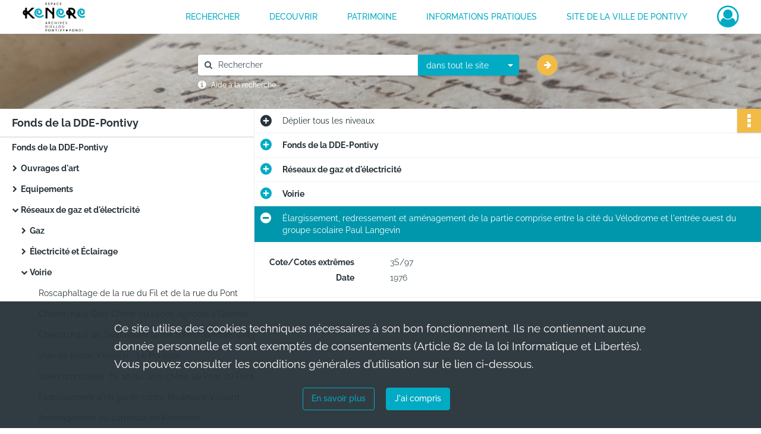

--- FILE ---
content_type: text/html; charset=UTF-8
request_url: https://archives.pontivy.fr/ark:/87553/v2pq186gwsjf
body_size: 5293
content:
<!DOCTYPE html>
<html lang="fr">
    <head data-captcha="none">
                    
        
        <meta charset="utf-8">
        <title>    Élargissement, redressement et aménagement de la partie comprise entre la cité du Vélodrome et l&#039;entrée ouest du groupe scolaire Paul Langevin
</title>

        <meta name="twitter:card" content="summary" /><meta property="og:url" content="https://archives.pontivy.fr/ark:/87553/v2pq186gwsjf" /><meta property="og:title" content="    Élargissement, redressement et aménagement de la partie comprise entre la cité du Vélodrome et l&#039;entrée ouest du groupe scolaire Paul Langevin
" /><meta name="twitter:site" content="@ArchivesPontivy" />
        <meta name="viewport" content="user-scalable=no, initial-scale=1, maximum-scale=1, minimum-scale=1, width=device-width, height=device-height"/>
        <meta name="format-detection" content="telephone=no" />

        
                    <link rel="apple-touch-icon" sizes="180x180" href="/assets/src/application/Custom/assets/static/front/favicons/apple-touch-icon.b2fb10c7c104b72e644a982fcb206240.png">
<link rel="icon" type="image/png" sizes="32x32" href="/assets/src/application/Custom/assets/static/front/favicons/favicon-32x32.2914eb6437e58a17681201ded8d828d2.png">
<link rel="icon" type="image/png" sizes="16x16" href="/assets/src/application/Custom/assets/static/front/favicons/favicon-16x16.10552ff949ca0e765e65e73ad65d48a9.png">
<link rel="manifest" href="/assets/src/application/Custom/assets/static/front/favicons/site.webmanifest.44fe19b82676cc49550804ef880e2e3e.json">
<link rel="mask-icon" href="/assets/src/application/Custom/assets/static/front/favicons/safari-pinned-tab.5131fba50e2b30b67931945261d79137.svg" color="#5bbad5">

<meta name="msapplication-TileColor" content="#da532c">
<meta name="theme-color" content="#ffffff">
        
        <link rel="stylesheet" type="text/css" href="/assets/assets/front/scss/common.6d137dff654588838818a22247fc3e81.css" />
        <link rel="stylesheet" type="text/css" href="/assets/assets/fonts/index.31b5c1038006a63162fc07056026b88e.css">

            
    <link rel="stylesheet" type="text/css" href="/assets/assets/front/scss/notice-complete.309cd04b7bea5636419aead7e90d7955.css" />

        <link rel="stylesheet" type="text/css" href="/assets/src/application/Custom/assets/src/scss/index.1c87b0f2893997ac4e7896e061ec4227.css" />
        <link rel="stylesheet" type="text/css" href="/assets/node_modules/@knight-lab/timelinejs/dist/css/timeline.4aafa9c57f79aa1cb4bc15c28ceea4bc.css" />

    </head>
    <body id="notice-complete">

                    <header id="header" role="banner">
    <div class="institutional-banner-desktop">
        

    </div>
    <div id="main-header">
        <a id="logo" href="/" title="Aller à la page d&#039;accueil">
    <img class="logo-desktop" src="/assets/src/application/Custom/assets/static/front/img/icono-logo/logo-header.bf5c6a36206dcda85f4c9558f611951a.svg" alt="Archives de Pontivy"/>

        
    <img class="logo-mobile" src="/assets/src/application/Custom/assets/static/front/img/icono-logo/logo-header.bf5c6a36206dcda85f4c9558f611951a.svg" alt="Archives de Pontivy"/>

    <span class="sr-only">Archives de Pontivy</span>
</a>
            
<nav id="main-menu" role="navigation">
            <ul aria-label="menu principal">
                                    <li><a
    href="/page/rechercher-dans-les-fonds"
    title="Aller à la page : &quot;RECHERCHER&quot;"
>RECHERCHER</a>
</li>
                                <li class="submenu-container"><a href="#">DECOUVRIR</a>
    <ul class="subnav">
                    <li><a
    href="/page/histoire-et-documents"
    title="Aller à la page : &quot;Histoire et documents&quot;"
>Histoire et documents</a>
</li>
                    <li><a
    href="/page/expositions"
    title="Aller à la page : &quot;Expositions&quot;"
>Expositions</a>
</li>
                    <li><a
    href="/page/offre-pedagogique"
    title="Aller à la page : &quot;Offre pédagogique&quot;"
>Offre pédagogique</a>
</li>
            </ul>
</li>
                                <li class="submenu-container"><a href="#">PATRIMOINE</a>
    <ul class="subnav">
                    <li><a
    href="/page/mise-en-ligne-de-la-collection-municipale"
    title="Aller à la page : &quot;Présentation du projet&quot;"
>Présentation du projet</a>
</li>
                    <li><a
    href="/page/bienvenue-sur-le-portail-des-collections-de-la-ville-de-pontivy-"
    title="Aller à la page : &quot;Portail des collections&quot;"
>Portail des collections</a>
</li>
            </ul>
</li>
                                <li class="submenu-container"><a href="#">INFORMATIONS PRATIQUES</a>
    <ul class="subnav">
                    <li><a
    href="/page/presentation"
    title="Aller à la page : &quot;Présentation des archives&quot;"
>Présentation des archives</a>
</li>
                    <li><a
    href="/page/nous-contacter-venir-aux-archives"
    title="Aller à la page : &quot;Nous contacter / Venir aux archives&quot;"
>Nous contacter / Venir aux archives</a>
</li>
                    <li><a
    href="/page/reutilisation-des-archives"
    title="Aller à la page : &quot;Réutilisation des archives&quot;"
>Réutilisation des archives</a>
</li>
            </ul>
</li>
                                <li><a
    href="https://ville-pontivy.bzh/" rel="noopener noreferrer" target="_blank"
    title="Aller à la page : &quot;Site de la ville de Pontivy&quot;"
>Site de la ville de Pontivy</a>
</li>
            
        </ul>
    </nav>
<nav id="burger-main-menu" class="left" role="navigation">
            <div>
            <label for="burger-sidebar" class="toggle" aria-label="Ouvrir le menu déroulant">
                <span class="sr-only">Ouvrir le menu déroulant</span>
                <span class="icon-bar"></span>
                <span class="icon-bar"></span>
                <span class="icon-bar"></span>
            </label>
            <input type="checkbox" id="burger-sidebar" class="sidebartoggler">

            <div class="page-wrap">
                <div class="sidebar">
                    <ul class="mainnav">
                                                <li><a
    href="/page/rechercher-dans-les-fonds"
    title="Aller à la page : &quot;RECHERCHER&quot;"
>RECHERCHER</a>
</li>
                                <li class="submenu-container"><a href="#">DECOUVRIR</a>
    <ul class="subnav">
                    <li><a
    href="/page/histoire-et-documents"
    title="Aller à la page : &quot;Histoire et documents&quot;"
>Histoire et documents</a>
</li>
                    <li><a
    href="/page/expositions"
    title="Aller à la page : &quot;Expositions&quot;"
>Expositions</a>
</li>
                    <li><a
    href="/page/offre-pedagogique"
    title="Aller à la page : &quot;Offre pédagogique&quot;"
>Offre pédagogique</a>
</li>
            </ul>
</li>
                                <li class="submenu-container"><a href="#">PATRIMOINE</a>
    <ul class="subnav">
                    <li><a
    href="/page/mise-en-ligne-de-la-collection-municipale"
    title="Aller à la page : &quot;Présentation du projet&quot;"
>Présentation du projet</a>
</li>
                    <li><a
    href="/page/bienvenue-sur-le-portail-des-collections-de-la-ville-de-pontivy-"
    title="Aller à la page : &quot;Portail des collections&quot;"
>Portail des collections</a>
</li>
            </ul>
</li>
                                <li class="submenu-container"><a href="#">INFORMATIONS PRATIQUES</a>
    <ul class="subnav">
                    <li><a
    href="/page/presentation"
    title="Aller à la page : &quot;Présentation des archives&quot;"
>Présentation des archives</a>
</li>
                    <li><a
    href="/page/nous-contacter-venir-aux-archives"
    title="Aller à la page : &quot;Nous contacter / Venir aux archives&quot;"
>Nous contacter / Venir aux archives</a>
</li>
                    <li><a
    href="/page/reutilisation-des-archives"
    title="Aller à la page : &quot;Réutilisation des archives&quot;"
>Réutilisation des archives</a>
</li>
            </ul>
</li>
                                <li><a
    href="https://ville-pontivy.bzh/" rel="noopener noreferrer" target="_blank"
    title="Aller à la page : &quot;Site de la ville de Pontivy&quot;"
>Site de la ville de Pontivy</a>
</li>
            
                    </ul>
                    

                </div>
            </div>
        </div>
    </nav>
<nav id="user-profile" role="navigation">
    <ul>
        <li class="user-profile submenu-container">
    <a href="/user/login?targetRoute=identifiers.front.ark.routing.external&amp;targetRouteParameters%5BarkUrlPath%5D=87553/v2pq186gwsjf" class="user-profile-icon-container" title="Mon espace personnel">
        <i class="fa fa-user-circle-o" aria-hidden="true"></i>
    </a>
    <ul class="subnav">
        <li>
            <a href="/user/login?targetRoute=identifiers.front.ark.routing.external&amp;targetRouteParameters%5BarkUrlPath%5D=87553/v2pq186gwsjf" title="Se connecter">Se connecter</a>
        </li>
                    <li>
                <a href="/register" title="S&#039;inscrire">S&#039;inscrire</a>
            </li>
            </ul>

</li>

    </ul>
</nav>
<nav id="burger-user-profile" class="right" role="navigation">
    <label for="profile-sidebar" class="toggle">
            <i class="fa fa-user-circle-o user-profile-icon " aria-hidden="true"></i>

    </label>
    <input type="checkbox" id="profile-sidebar" class="sidebartoggler">

    <div class="page-wrap">
        <div class="sidebar">
            <ul class="mainnav">
                    <li>
        <a href="/user/login?targetRoute=identifiers.front.ark.routing.external&amp;targetRouteParameters%5BarkUrlPath%5D=87553/v2pq186gwsjf" title="Se connecter">Se connecter</a>
    </li>
            <li>
            <a href="/register" title="S&#039;inscrire">S&#039;inscrire</a>
        </li>
    
            </ul>
        </div>
    </div>
</nav>


    </div>
</header>
        
        <a href="#page-top" id="scrollup" class="no-print" aria-label="Revenir en haut de la page">
            <i class="fa fa-angle-up"></i>
            <span class="sr-only">Revenir en haut de la page</span>
        </a>

        <div id="old-browsers" class="disclaimer">
    <div class="text">
        Ce portail est conçu pour être utilisé sur les navigateurs Chrome, Firefox, Safari et Edge. Pour une expérience optimale, nous vous invitons à utiliser l&#039;un de ces navigateurs.
    </div>
    <div class="buttons">
        <button type="button" class="btn btn-primary" id="old-browsers-accept">J&#039;ai compris</button>
    </div>
</div>

        <main role="main" id="page-top">

                                        
            
            <section class="section-search wide no-print" style="background-image:url(/images/fa0551f4-e363-448c-9bc4-aca4f52381cd_global_search_banner.png)">
    <div class="search-content clearfix" role="search">
        <form id="search" action="https://archives.pontivy.fr/search/results" method="GET" class="select-search">
            <div class="search-content-field clearfix">
                <i class="fal fa-search"></i>
                <label for="search-input">Moteur de recherche</label>
                <input type="text"
                       id="search-input"
                       name="q"
                       class="form-control"
                       placeholder="Rechercher"
                       value=""
                       required pattern=".*\S.*"
                       aria-label="Rechercher à travers le moteur de recherche"/>
            </div>
                        
                <div class="scope-select">
        <select name="scope" class="selectpicker" style="display: none">
            <option value="all" selected>dans tout le site</option>
            <option value="archival">dans les documents</option>
            <option value="page">dans les pages</option>
        </select>
    </div>

            <button type="submit" data-toggle="tooltip" data-placement="top" title="Rechercher" class="accent round fal fa-arrow-right"></button>
        </form>
        <form id="search-navigation" action="https://archives.pontivy.fr/search/results" method="GET">
                    </form>
    </div>

    <div class="help-search clearfix">
        <i class="fas fa-info-circle"></i>
        <a data-toggle="modal" data-target="#searchHelp" href="" title="Plus d&#039;informations sur l&#039;aide à la recherche">Aide à la recherche</a>
    </div>
    <div class="modal fade" data-url="/search/help" id="searchHelp" aria-hidden="true">
        <div class="modal-dialog" role="document">
            <div class="modal-content">
                <div class="modal-header">
                    <h2 class="modal-title">Aide à la recherche</h2>
                    <button type="button" class="close" data-dismiss="modal"><span aria-hidden="true">&times;</span></button>
                </div>
                <div class="modal-body"></div>
            </div>
        </div>
    </div>
</section>



            
                            
<aside class="alert-container row">
</aside>
            
            <div class="container">
                
<section class="notice clearfix row">
    <div class="col-4 list-notice">
        
    <h2 id="finding-aid" title="Fonds de la DDE-Pontivy">Fonds de la DDE-Pontivy</h2>
            <div id="classification-plan-navigation"
             data-url="https://archives.pontivy.fr/api/classificationPlan/v1/tree/63d3d796-f7b1-40f4-adf1-3b7b9e52ae9f_a5fc23c5-1f6d-4659-a5ba-a2a3dc9438de"
             data-record-content-target="notice-content"
             data-current-node-id="63d3d796-f7b1-40f4-adf1-3b7b9e52ae9f_a5fc23c5-1f6d-4659-a5ba-a2a3dc9438de"
        ></div>
    
    </div>
    <div id="notice-content" class="content-notice col-12 col-sm-8">
        
    
<div
    id="actionbar"
    data-bookmark-url="https://archives.pontivy.fr/user/api/v1/bookmark/record/v2pq186gwsjf"
    data-bookmark-data="{}"
    data-bookmark-list-url="https://archives.pontivy.fr/user/bookmarks"
    data-logged-in=""
        data-social="1"    data-print="1"
    data-bookmarked=""
    data-site-name="Archives de Pontivy"
    data-page-title="    Élargissement, redressement et aménagement de la partie comprise entre la cité du Vélodrome et l&#039;entrée ouest du groupe scolaire Paul Langevin
"
    data-share-mail-body="Bonjour,
Je vous recommande cette page :
https%3A%2F%2Farchives.pontivy.fr%2Fark%3A%2F87553%2Fv2pq186gwsjf
Bonne consultation !
"
    ></div>



        
    
    

<div
    class="collapse-toggle-all show"
    data-parentRecords-fold="Replier"
    data-parentRecords-unfold="Déplier"
>
    <span>Déplier</span> tous les niveaux
</div>

    
<section class="notice-info notice-3">
    <div class="intitup
        collapsed                " data-target="#notice3"
        data-toggle="collapse"        aria-expanded="true">

                    <h2>    Fonds de la DDE-Pontivy
</h2>
            </div>
    <div class="clearfix detail collapse-await " id="notice3" aria-expanded="true">
        <div class="groups">
            
    <div class="group">
                
            <div class="row ">
            <div class="attribut-col col-xl-3 col-lg-5 col-md-5 col-sm-5">
                <p class="attribut">Cote/Cotes extrêmes</p>
            </div>
            <div class="content-col col-xl-9 col-lg-7 col-md-7 col-sm-7 ">
                <div class="content">        <div class="read-more" data-more="Afficher plus" data-less="Afficher moins">3S/1-302</div>
</div>
            </div>
        </div>
    

                                            
    

                                                                
            <div class="row ">
            <div class="attribut-col col-xl-3 col-lg-5 col-md-5 col-sm-5">
                <p class="attribut">Date</p>
            </div>
            <div class="content-col col-xl-9 col-lg-7 col-md-7 col-sm-7 ">
                <div class="content">        <div class="read-more" data-more="Afficher plus" data-less="Afficher moins"><span>1904-1997</span></div>
</div>
            </div>
        </div>
    


                
    


                
    


                                                    
            <div class="row ">
            <div class="attribut-col col-xl-3 col-lg-5 col-md-5 col-sm-5">
                <p class="attribut">Importance matérielle</p>
            </div>
            <div class="content-col col-xl-9 col-lg-7 col-md-7 col-sm-7 ">
                <div class="content">        <div class="read-more" data-more="Afficher plus" data-less="Afficher moins"><span>13,50 ml</span></div>
</div>
            </div>
        </div>
    

    
            
                    
    


                    
    


                    
    



                            
    

    
                    
    


                    
    



                            
    

    
                            
    

    
    </div>












        </div>
            </div>
</section>
    
<section class="notice-info notice-2">
    <div class="intitup
        collapsed                " data-target="#notice2"
        data-toggle="collapse"        aria-expanded="true">

                    <h2>    Réseaux de gaz et d&#039;électricité
</h2>
            </div>
    <div class="clearfix detail collapse-await " id="notice2" aria-expanded="true">
        <div class="groups">
            
    <div class="group">
                
    

                                            
    

                                            
    


                
    


                
    


                            
    

    
                    
    


                    
    


                    
    



                            
    

    
                    
    


                    
    



                            
    

    
                            
    

    
    </div>












        </div>
            </div>
</section>
    
<section class="notice-info notice-1">
    <div class="intitup
        collapsed                " data-target="#notice1"
        data-toggle="collapse"        aria-expanded="true">

                    <h2>    Voirie
</h2>
            </div>
    <div class="clearfix detail collapse-await " id="notice1" aria-expanded="true">
        <div class="groups">
            
    <div class="group">
                
    

                                            
    

                                            
    


                
    


                
    


                            
    

    
                    
    


                    
    


                    
    



                            
    

    
                    
    


                    
    



                            
    

    
                            
    

    
    </div>












        </div>
            </div>
</section>

<section class="notice-info notice-0">
    <div class="intitup
                        " data-target="#notice0"
        data-toggle="collapse"        aria-expanded="true">

                    <h2>    Élargissement, redressement et aménagement de la partie comprise entre la cité du Vélodrome et l&#039;entrée ouest du groupe scolaire Paul Langevin
</h2>
            </div>
    <div class="clearfix detail collapse-await show" id="notice0" aria-expanded="true">
        <div class="groups">
            
    <div class="group">
                
            <div class="row ">
            <div class="attribut-col col-xl-3 col-lg-5 col-md-5 col-sm-5">
                <p class="attribut">Cote/Cotes extrêmes</p>
            </div>
            <div class="content-col col-xl-9 col-lg-7 col-md-7 col-sm-7 ">
                <div class="content">        <div class="read-more" data-more="Afficher plus" data-less="Afficher moins">3S/97</div>
</div>
            </div>
        </div>
    

                                            
    

                                                                
            <div class="row ">
            <div class="attribut-col col-xl-3 col-lg-5 col-md-5 col-sm-5">
                <p class="attribut">Date</p>
            </div>
            <div class="content-col col-xl-9 col-lg-7 col-md-7 col-sm-7 ">
                <div class="content">        <div class="read-more" data-more="Afficher plus" data-less="Afficher moins"><span>1976</span></div>
</div>
            </div>
        </div>
    


                
    


                
    


                            
    

    
                    
    


                    
    


                    
    



                            
    

    
                    
    


                    
    



                            
    

    
                            
    

    
    </div>












        </div>
                                <div class="record-actions">
    </div>
    
            </div>
</section>

    </div>
</section>

            </div>

        </main>

                        
    <footer id="footer" role="contentinfo">
                                
                                <div class="container default">
        <div class="row">
                            <div class="header-footer-col col-md-3 col-lg-3 header-footer-align-left">
                                            <span class="heading">NOUS CONTACTER</span>
                    
                    <div class="mt-2">
    <p class="mb-0"><b>Archives municipales de Pontivy</b></p>
    <p class="mb-0">Espace KENERE</p>
    <p class="mb-0">34, bis rue du Général de Gaulle</p>
    <p class="mb-0">56300 Pontivy</p>
</div>
<div class="mt-2">
    <i class="fa fa-phone" aria-label="Téléphone" aria-hidden="true"></i> 02 97 39 49 11
</div>
<div class="mt-2">
    <i class="fa fa-envelope" aria-label="Courriel" aria-hidden="true"></i> archives.kenere@ville-pontivy.bzh
</div>

                </div>
                            <div class="header-footer-col col-md-3 col-lg-3 header-footer-align-left">
                                            <span class="heading">NOUS SUIVRE</span>
                    
                    <ul class="links">
            <li class="link
">
        <a href="https://twitter.com/ArchivesPontivy"
         title="Twitter"                      rel="noopener noreferrer"            target="_blank"
            >
                    <i class="nf nf-x-twitter-square nf-2x" aria-hidden="true"></i>
                            Twitter
            </a>
    </li>
            <li class="link
">
        <a href="https://www.facebook.com/espacekenere"
         title="Facebook"                      rel="noopener noreferrer"            target="_blank"
            >
                    <i class="nf nf-facebook-square nf-2x" aria-hidden="true"></i>
                            Facebook
            </a>
    </li>
    </ul>
                </div>
                            <div class="header-footer-col col-md-3 col-lg-3 header-footer-align-left">
                    
                    
    <a href="https://ville-pontivy.bzh"
                             rel="noopener noreferrer"            target="_blank"
            >
            <img
        src="/assets/src/application/Custom/assets/static/front/img/icono-logo/logo-footer.3bd9a597aa175cc7f221800eed65263a.svg"
                alt="Ville de Pontivy"    />

    </a>
                </div>
                    </div>
    </div>

                                                            <div class="container institutional">
        <div class="row">
                            <div class="header-footer-col col-md-12 col-lg-12 header-footer-align-center">
                    
                    <ul class="links">
            <li class="link
">
        <a href="/page/conditions-generales-d-utilisation"
         title="Mentions légales"             >
                            Mentions légales
            </a>
    </li>
            <li class="link
">
        <a href="/page/conditions-generales-d-utilisation"
         title="Politique de confidentialité"             >
                            Politique de confidentialité
            </a>
    </li>
            <li class="link
">
        <a href="/page/conditions-generales-d-utilisation"
         title="Conditions Générales d&#039;Utilisation"             >
                            Conditions Générales d&#039;Utilisation
            </a>
    </li>
            <li class="link
">
        <a href="/page/credits"
         title="Crédits"             >
                            Credits
            </a>
    </li>
            <li class="link
">
        <a href="/page/accessibilite"
         title="Accessibilité"             >
                            Accessibilité
            </a>
    </li>
    </ul>
                </div>
                    </div>
    </div>

                        </footer>
        
                                    <script src="/assets/common.561aa4e00dd5800d1a92.js"></script>
                            <script src="/assets/vendor.front.3dc8736acbf7fa94e42b.js"></script>
                            <script src="/assets/front.2bbd9f26f368577f8ffa.js"></script>
                    
        <div id="rgpd-infos"
     class="disclaimer"
     >
    <div class="text">
        <p>
            Ce site utilise des <span lang="en">cookies</span> techniques nécessaires à son bon fonctionnement. Ils ne contiennent aucune donnée personnelle et sont exemptés de consentements (Article 82 de la loi Informatique et Libertés).
        </p>
        <p>
                            Vous pouvez consulter les conditions générales d’utilisation sur le lien ci-dessous.
                    </p>
    </div>
    <div class="buttons">
                                    <a href="/page/conditions-generales-d-utilisation" rel="noopener noreferrer" target="_blank">
            <button type="button" class="btn btn-secondary" title="En savoir plus sur les conditions générales d&#039;utilisation">En savoir plus</button>
        </a>
        <button type="button" class="btn btn-primary" id="rgpd-infos-understand">J&#039;ai compris</button>
    </div>

</div>
        
    </body>
</html>


--- FILE ---
content_type: image/svg+xml
request_url: https://archives.pontivy.fr/assets/src/application/Custom/assets/static/front/img/icono-logo/logo-footer.3bd9a597aa175cc7f221800eed65263a.svg
body_size: 7871
content:
<svg xmlns="http://www.w3.org/2000/svg" viewBox="104.99 122.26 836.89 606.85" width="182.01" height="132"><defs><style>.cls-1{fill:none;}.cls-2{fill:#ffffff;}</style></defs><g id="BG"><rect class="cls-1" width="1076.21" height="836.61"/></g><g id="LOGO"><path class="cls-2" d="M243.13,600c-10-13.89-24.58-21.24-42.12-21.24-24.29,0-39.1,9.47-48.08,20.44V586a3.51,3.51,0,0,0-3.51-3.51h-6.76a3.51,3.51,0,0,0-3.51,3.51V725.6a3.51,3.51,0,0,0,3.51,3.51h6.76a3.51,3.51,0,0,0,3.51-3.51V676c10.31,13.23,26.25,27.26,48.54,27.26,19.2,0,34.36-10.29,43.85-25.51,9.22-14.77,10.21-31.44,10.21-37.91C255.53,625.45,251,610.89,243.13,600Zm-41.66,89.57c-37.29,0-47.66-37.2-48.5-48.53-.55-7.43.64-48.5,48-48.5,29.89,0,40.75,28.33,40.75,47.38C241.76,644.72,240.63,689.52,201.47,689.52Z"/><path class="cls-2" d="M612.92,703.29c24.3,0,39.1-11.75,48.08-22.72V696a3.51,3.51,0,0,0,3.51,3.51h6.76a3.51,3.51,0,0,0,3.51-3.51V554.12a3.51,3.51,0,0,0-3.51-3.51h-6.76a3.51,3.51,0,0,0-3.51,3.51v49.57c-10.31-13.23-26.25-25-48.54-25-19.2,0-34.36,8-43.85,23.26-9.22,14.77-10.21,31.44-10.21,37.91C558.4,666.42,574.56,703.29,612.92,703.29Zm-.46-110.84c32.62,0,48.51,29.28,48.51,48,0,3.87.1,49-48.05,49-29.89,0-40.74-30.62-40.74-49.67C572.18,635,573.31,592.45,612.46,592.45Z"/><path class="cls-2" d="M341.71,703.37A62.35,62.35,0,1,1,404.05,641,62.42,62.42,0,0,1,341.71,703.37Zm0-110.92A48.58,48.58,0,1,0,390.28,641,48.62,48.62,0,0,0,341.71,592.45Z"/><path class="cls-2" d="M531.12,583.27l-2.57-7.66a3.5,3.5,0,0,0-6.07-1.06l-76.94,97.16V586a3.51,3.51,0,0,0-3.51-3.51h-6.76a3.51,3.51,0,0,0-3.51,3.51V689.11L425,697.6a3.51,3.51,0,0,0,2.75,5.69h8.62a3.5,3.5,0,0,0,2.75-1.33l67.53-85.26V696a3.51,3.51,0,0,0,3.51,3.51h6.75a3.51,3.51,0,0,0,3.51-3.51V599.3l10.09-12.74A3.51,3.51,0,0,0,531.12,583.27Z"/><rect class="cls-2" x="713.68" y="582.47" width="13.77" height="117.03" rx="3.51"/><path class="cls-2" d="M247,405c-11-15.21-26.87-23.24-46-23.24-19.6,0-33.47,5.76-43.26,13.64v-7.6a3.51,3.51,0,0,0-3.51-3.51h-16.4a3.51,3.51,0,0,0-3.51,3.51V533.48a3.51,3.51,0,0,0,3.51,3.51h16.4a3.51,3.51,0,0,0,3.51-3.51V496.26c10.71,10,25.16,17.48,43.72,17.48,26.47,0,40.69-13.89,47.94-25.54,9.88-15.83,10.94-33.55,10.94-40.45C260.35,432.33,255.5,416.76,247,405Zm-45.57,85.31c-36.55,0-43.69-33.7-43.69-44.76,0-7.27,2.58-40.37,43.23-40.37,11.48,0,20.57,4.54,27,13.51,5.58,7.72,8.89,18.59,8.89,29.05C236.93,454.85,235.23,490.32,201.47,490.32Z"/><path class="cls-2" d="M341.71,516.83a67.17,67.17,0,1,1,67.16-67.17A67.25,67.25,0,0,1,341.71,516.83Zm0-110.92a43.75,43.75,0,1,0,43.75,43.75A43.79,43.79,0,0,0,341.71,405.91Z"/><path class="cls-2" d="M341.71,516.83a67.17,67.17,0,1,1,67.16-67.17A67.25,67.25,0,0,1,341.71,516.83Zm0-110.92a43.75,43.75,0,1,0,43.75,43.75A43.79,43.79,0,0,0,341.71,405.91Z"/><path class="cls-2" d="M648.18,510.11a3.51,3.51,0,0,1-2.88,4l-22,3.66c-3.93.66-22.21,3.07-38.16-10.78a47.4,47.4,0,0,1-16-35.86V407.72H545a3.51,3.51,0,0,1-3.19-5l7.58-16.4a3.53,3.53,0,0,1,3.19-2h16.58V367.06a3.51,3.51,0,0,1,3.51-3.51h16.4a3.51,3.51,0,0,1,3.51,3.51V384.3h50.73a3.51,3.51,0,0,1,3.51,3.51v16.4a3.51,3.51,0,0,1-3.51,3.51H592.59v64.21a23.12,23.12,0,0,0,26.9,22.79l22-3.67a3.5,3.5,0,0,1,4,2.89Z"/><rect class="cls-2" x="666.88" y="384.31" width="23.42" height="128.71" rx="3.51"/><path class="cls-2" d="M812.26,384.06a3.51,3.51,0,0,1,3.51,3.51v8.19c0,19.51-30.21,89.37-39.48,110.32L774.13,511a3.51,3.51,0,0,1-3.21,2.09l-22.21,0a3.48,3.48,0,0,1-3.49-3.19c-2.21-27.94-30.74-96.58-44.51-119.49-.13-.23-.27-.46-.41-.69a3.51,3.51,0,0,1,3-5.35h18.8a3.5,3.5,0,0,1,3.09,1.86c3.14,6,6.79,13.48,10.63,21.92,9.55,21.07,20.22,47.92,26.76,70.84,13.47-31.59,22.93-57,27.22-71.45H767.65a3.51,3.51,0,0,1-3-5.33l10-16.39a3.49,3.49,0,0,1,3-1.69Z"/><path class="cls-2" d="M938.37,384.06a3.51,3.51,0,0,1,3.51,3.51v8.19c0,17.76-25.12,77.45-36.76,104.17-4.41,10.1-15.78,29.5-19.25,35.35a3.5,3.5,0,0,1-3,1.71H859.14a3.51,3.51,0,0,1-3-5.37l15-23.91c-1.81-13.8-30-93.53-44.29-117.37l-.42-.69a3.51,3.51,0,0,1,3-5.35h18.79a3.52,3.52,0,0,1,3.1,1.86c3.13,6,6.79,13.48,10.62,21.92,9.56,21.07,20.22,47.92,26.76,70.84,13.47-31.59,22.94-57,27.22-71.45H893.77a3.51,3.51,0,0,1-3-5.33l9.94-16.39a3.51,3.51,0,0,1,3-1.69Z"/><path class="cls-2" d="M537.74,504.73l-10.6,13a3.51,3.51,0,0,1-5.47,0l-67.29-85v76.76a3.51,3.51,0,0,1-3.51,3.51H434.48a3.51,3.51,0,0,1-3.51-3.51V403.17L420.54,390a3.5,3.5,0,0,1,2.75-5.68H444.2a3.49,3.49,0,0,1,2.75,1.33l58.94,74.43.33-72.27a3.51,3.51,0,0,1,3.51-3.49h16.41a3.51,3.51,0,0,1,3.51,3.52l-.36,101.8,8.48,10.71A3.5,3.5,0,0,1,537.74,504.73Z"/><path class="cls-2" d="M216.58,258.41a125.51,125.51,0,0,1,118-125.21,5.47,5.47,0,0,0-.64-10.93,136.44,136.44,0,0,0-123.52,172,5.47,5.47,0,0,0,5.28,4,5.55,5.55,0,0,0,1.44-.2,5.46,5.46,0,0,0,3.84-6.72A125.26,125.26,0,0,1,216.58,258.41Z"/><path class="cls-2" d="M435.92,203.08A109.89,109.89,0,0,0,396.3,163.9a5.47,5.47,0,0,0-5.46,9.48,98.11,98.11,0,0,1-28.51,181,5.47,5.47,0,0,0,1.13,10.82,5.59,5.59,0,0,0,1.14-.12,109,109,0,0,0,71.32-162Z"/><path class="cls-2" d="M437.75,161.37a5.47,5.47,0,0,0-7.69,7.79,125.22,125.22,0,0,1,.75,177.76,5.47,5.47,0,1,0,7.75,7.73,136.18,136.18,0,0,0-.81-193.28Z"/><path class="cls-2" d="M547,182.78a5.48,5.48,0,0,0-10.27,3.8,206.16,206.16,0,0,1,12.82,71.83c0,6.43-.3,12.94-.9,19.35a5.47,5.47,0,0,0,4.94,5.95l.52,0a5.47,5.47,0,0,0,5.44-5c.63-6.75.94-13.6.94-20.36A217.34,217.34,0,0,0,547,182.78Z"/><path class="cls-2" d="M149,168.32a5.48,5.48,0,0,0-7.21,2.82,216.84,216.84,0,0,0-11.9,35.13,5.47,5.47,0,0,0,4,6.62,5.4,5.4,0,0,0,1.31.16,5.46,5.46,0,0,0,5.31-4.17,205.92,205.92,0,0,1,11.31-33.35A5.48,5.48,0,0,0,149,168.32Z"/><path class="cls-2" d="M498.7,158.83a5.47,5.47,0,0,0-1.9,7.5,180.11,180.11,0,0,1,19.95,136,5.47,5.47,0,0,0,4,6.64,5.64,5.64,0,0,0,1.34.16,5.46,5.46,0,0,0,5.3-4.13,190.95,190.95,0,0,0-21.16-144.3A5.47,5.47,0,0,0,498.7,158.83Z"/><path class="cls-2" d="M189.22,258.41a5.48,5.48,0,0,0-10.95,0,163.9,163.9,0,0,0,5.74,43,5.47,5.47,0,1,0,10.56-2.88A152.68,152.68,0,0,1,189.22,258.41Z"/><path class="cls-2" d="M244,258.41A98,98,0,0,1,353.28,161a5.48,5.48,0,0,0,1.25-10.88A109,109,0,0,0,233,258.41a107.9,107.9,0,0,0,10.39,46.42,5.48,5.48,0,1,0,9.9-4.68A96.91,96.91,0,0,1,244,258.41Z"/><path class="cls-2" d="M423.67,258.41A81.66,81.66,0,1,0,292,322.9a5.47,5.47,0,0,0,6.71-8.64,70.49,70.49,0,1,1,25.47,12.57,5.47,5.47,0,0,0-2.76,10.59,81.66,81.66,0,0,0,102.26-79Z"/><path class="cls-2" d="M396.3,258.41A54.29,54.29,0,1,0,342,312.7,54.34,54.34,0,0,0,396.3,258.41Zm-97.63,0A43.35,43.35,0,1,1,342,301.75,43.39,43.39,0,0,1,298.67,258.41Z"/><circle class="cls-2" cx="342.02" cy="258.41" r="26.92"/><path class="cls-2" d="M185.44,234.56a5,5,0,0,0,1,.1,5.47,5.47,0,0,0,5.37-4.47,152.38,152.38,0,0,1,37.72-75.1,5.47,5.47,0,0,0-8.06-7.41,163.42,163.42,0,0,0-40.42,80.5A5.47,5.47,0,0,0,185.44,234.56Z"/><circle class="cls-2" cx="129.02" cy="262.1" r="6.84"/><circle class="cls-2" cx="111.83" cy="189.58" r="6.84"/><circle class="cls-2" cx="244.71" cy="133.75" r="6.84"/><circle class="cls-2" cx="362.8" cy="129.2" r="6.84"/><circle class="cls-2" cx="271.25" cy="333.76" r="6.84"/><circle class="cls-2" cx="328.51" cy="361.06" r="6.84"/><path class="cls-2" d="M452.24,144.81a5.48,5.48,0,0,0-.15,7.74,152.57,152.57,0,0,1,24.26,178.63,5.47,5.47,0,0,0,9.61,5.23A163.49,163.49,0,0,0,460,145,5.47,5.47,0,0,0,452.24,144.81Z"/><path class="cls-2" d="M188.27,154.34a5.47,5.47,0,0,0-7.55,1.67,190.56,190.56,0,0,0-20.4,43.12,5.47,5.47,0,0,0,3.5,6.9,5.36,5.36,0,0,0,1.7.28,5.47,5.47,0,0,0,5.2-3.78A180.18,180.18,0,0,1,190,161.89,5.47,5.47,0,0,0,188.27,154.34Z"/><path class="cls-2" d="M160.6,218.62a5.48,5.48,0,0,0-6.4,4.36c-.8,4.28-1.47,8.63-2,12.94A5.48,5.48,0,0,0,157,242c.21,0,.43,0,.64,0a5.48,5.48,0,0,0,5.43-4.84c.47-4.05,1.1-8.15,1.86-12.17A5.48,5.48,0,0,0,160.6,218.62Z"/><path class="cls-2" d="M161.86,258.41a5.48,5.48,0,0,0-11,0c0,3.27.08,6.57.25,9.82a5.47,5.47,0,0,0,5.46,5.19h.28a5.48,5.48,0,0,0,5.19-5.75C161.93,264.61,161.86,261.49,161.86,258.41Z"/></g></svg>